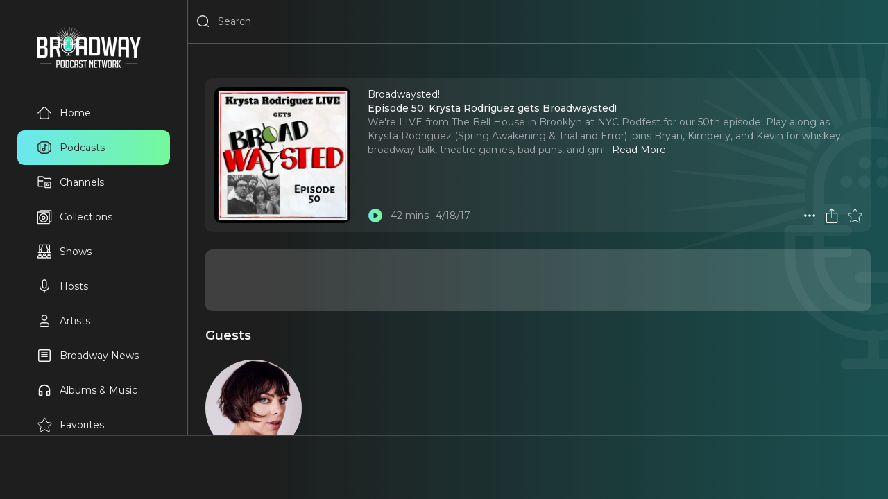

--- FILE ---
content_type: text/html
request_url: https://broadwaypodcastnetwork.com/podcasts/broadwaysted/episode-50-krysta-rodriguez-gets-broadwaysted/47
body_size: 18146
content:
<!DOCTYPE html><html lang="en"><head>
  <meta charset="utf-8" />
  <meta name="robots" content="all"/>
  <meta name="viewport" content="width=device-width, user-scalable=no"/>
  <link rel="preconnect" href="https://fonts.googleapis.com">
  <link rel="preconnect" href="https://fonts.gstatic.com" crossorigin>
  <link rel="preconnect" href="https://www.googletagmanager.com">
  <link rel="preconnect" href="https://connect.facebook.net">
  <link rel="preconnect" href="https://cdn.pendo.io">
  <link rel="dns-prefetch" href="//www.google-analytics.com">
  <link rel="stylesheet" href="https://fonts.googleapis.com/css2?family=Montserrat:ital,wght@0,400..600;1,400..600&display=swap">
  <link rel="stylesheet" href="/_static/app.css"/>
  <link rel="manifest" href="/_static/manifest.json" />
  <link rel="icon" href="/_static/favicon.ico"/>
  <link rel="apple-touch-icon" href="/_static/favicon.png" sizes="any"/>
  <!-- Google Tag Manager -->
<script>(function(w,d,s,l,i){w[l]=w[l]||[];w[l].push({'gtm.start':
new Date().getTime(),event:'gtm.js'});var f=d.getElementsByTagName(s)[0],
j=d.createElement(s),dl=l!='dataLayer'?'&l='+l:'';j.async=true;j.src=
'https://www.googletagmanager.com/gtm.js?id='+i+dl+'&gtm_auth=3GasVKq9KV3jIjwJs2z89g&gtm_preview=env-1&gtm_cookies_win=x';f.parentNode.insertBefore(j,f);
})(window,document,'script','dataLayer','GTM-5F2NPB3B');</script>
<!-- End Google Tag Manager -->
  <script>window.VAPID_PUBLIC_KEY = 'BEQRSluTWutEFDIneV19GQrT1qLeJiU24C6uzSaRgAppXCHu5Lyw8sFnJCVIxZb3FrbdVHX8UV3JVlVurg3rvxM'</script>
<!--remix-island-start--><title>Episode 50: Krysta Rodriguez gets Broadwaysted! | Broadwaysted!</title><meta name="description" content="We&#x27;re LIVE from The Bell House in Brooklyn at NYC Podfest for our 50th episode! Play along as Krysta Rodriguez (Spring Awakening &amp; Trial and Error) joins Bryan, Kimberly, and Kevin for whiskey, broadway talk, theatre games, bad puns, and gin!"/><meta name="keywords" content="Episode 50: Krysta Rodriguez gets Broadwaysted!, Broadwaysted!, Broadway podcast, theater, musical theater, episode, audio"/><meta name="author" content="Broadway Podcast Network"/><meta property="og:type" content="music.song"/><meta property="og:title" content="Episode 50: Krysta Rodriguez gets Broadwaysted! | Broadwaysted!"/><meta property="og:description" content="We&#x27;re LIVE from The Bell House in Brooklyn at NYC Podfest for our 50th episode! Play along as Krysta Rodriguez (Spring Awakening &amp; Trial and Error) joins Bryan, Kimberly, and Kevin for whiskey, broadway talk, theatre games, bad puns, and gin!"/><meta property="og:image" content="https://d1md8edy3s7xes.cloudfront.net/images/podcasts/broadwaysted/47-1-1200x1200?2025-01-02T17:42:31.363Z"/><meta property="og:url" content="https://broadwaypodcastnetwork.com/podcasts/broadwaysted/episode-50-krysta-rodriguez-gets-broadwaysted/47"/><meta property="og:audio" content="https://traffic.megaphone.fm/BPNET9323387550.mp3"/><meta property="og:audio:secure_url" content="https://traffic.megaphone.fm/BPNET9323387550.mp3"/><meta property="og:audio:type" content="audio/mpeg"/><meta property="music:album" content="Broadwaysted!"/><meta name="twitter:card" content="summary_large_image"/><meta name="twitter:title" content="Episode 50: Krysta Rodriguez gets Broadwaysted! | Broadwaysted!"/><meta name="twitter:description" content="We&#x27;re LIVE from The Bell House in Brooklyn at NYC Podfest for our 50th episode! Play along as Krysta Rodriguez (Spring Awakening &amp; Trial and Error) joins Bryan, Kimberly, and Kevin for whiskey, broadway talk, theatre games, bad puns, and gin!"/><meta name="twitter:image" content="https://d1md8edy3s7xes.cloudfront.net/images/podcasts/broadwaysted/47-1-1200x1200?2025-01-02T17:42:31.363Z"/><!--remix-island-end--></head><body><div id="root"><script type="application/ld+json">{"@context":"https://schema.org","@graph":[{"@type":"Organization","@id":"https://broadwaypodcastnetwork.com/#organization","name":"Broadway Podcast Network","url":"https://broadwaypodcastnetwork.com","logo":{"@type":"ImageObject","url":"https://broadwaypodcastnetwork.com/_static/logo.png"},"description":"The premier network for Broadway and theater podcasts. Featuring exclusive interviews, reviews, and behind-the-scenes content from Broadway shows and stars.","sameAs":["https://twitter.com/BroadwayPodcast","https://www.facebook.com/BroadwayPodcastNetwork","https://www.instagram.com/broadwaypodcastnetwork","https://www.youtube.com/@BroadwayPodcastNetwork"],"contactPoint":{"@type":"ContactPoint","contactType":"customer service","email":"info@broadwaypodcastnetwork.com"}},{"@type":"WebSite","@id":"https://broadwaypodcastnetwork.com/#website","url":"https://broadwaypodcastnetwork.com","name":"Broadway Podcast Network","description":"The ultimate destination for Broadway fans. Listen to exclusive podcasts, interviews, reviews, and behind-the-scenes stories.","publisher":{"@id":"https://broadwaypodcastnetwork.com/#organization"},"potentialAction":{"@type":"SearchAction","target":{"@type":"EntryPoint","urlTemplate":"https://broadwaypodcastnetwork.com/search?q={search_term_string}"},"query-input":"required name=search_term_string"}}]}</script><script>window.googletag = window.googletag || { cmd: [] }</script><div id="app" class="off"><header class="justified row"><div class="flex row"><button aria-label="Search" class="icon Search justForMobile"><svg viewBox="0 0 24 24"><path fill-rule="evenodd" clip-rule="evenodd" d="M3.75 11C3.75 6.99594 6.99594 3.75 11 3.75C15.0041 3.75 18.25 6.99594 18.25 11C18.25 15.0041 15.0041 18.25 11 18.25C6.99594 18.25 3.75 15.0041 3.75 11ZM11 2.25C6.16751 2.25 2.25 6.16751 2.25 11C2.25 15.8325 6.16751 19.75 11 19.75C13.1462 19.75 15.112 18.9773 16.6342 17.6949L19.4697 20.5303C19.7626 20.8232 20.2374 20.8232 20.5303 20.5303C20.8232 20.2374 20.8232 19.7626 20.5303 19.4697L17.6949 16.6342C18.9773 15.112 19.75 13.1462 19.75 11C19.75 6.16751 15.8325 2.25 11 2.25Z"></path></svg></button><button aria-label="Menu" class="icon Menu justForMobile"><svg viewBox="0 0 24 24" stroke="currentColor"><path d="M4 18L20 18" stroke-width="2" stroke-linecap="round"></path><path d="M4 12L20 12" stroke-width="2" stroke-linecap="round"></path><path d="M4 6L20 6" stroke-width="2" stroke-linecap="round"></path></svg></button><div class="flex row"><div class="flex row notForMobile"><button aria-label="Search" class="icon Search"><svg viewBox="0 0 24 24"><path fill-rule="evenodd" clip-rule="evenodd" d="M3.75 11C3.75 6.99594 6.99594 3.75 11 3.75C15.0041 3.75 18.25 6.99594 18.25 11C18.25 15.0041 15.0041 18.25 11 18.25C6.99594 18.25 3.75 15.0041 3.75 11ZM11 2.25C6.16751 2.25 2.25 6.16751 2.25 11C2.25 15.8325 6.16751 19.75 11 19.75C13.1462 19.75 15.112 18.9773 16.6342 17.6949L19.4697 20.5303C19.7626 20.8232 20.2374 20.8232 20.5303 20.5303C20.8232 20.2374 20.8232 19.7626 20.5303 19.4697L17.6949 16.6342C18.9773 15.112 19.75 13.1462 19.75 11C19.75 6.16751 15.8325 2.25 11 2.25Z"></path></svg></button><input placeholder="Search" type="search" spellcheck="false" class="flex" value=""/></div></div></div><a class="middle justForMobile" data-discover="true" href="/"><img alt="BPN Logo" src="/_static/logo.png" width="300" height="120" style="width:100px;height:auto"/></a><div class="row"></div></header><section id="drawer" class="padded scrollable"><a data-discover="true" href="/"><img alt="BPN Logo" src="/_static/logo.png" width="300" height="120" style="width:150px;height:auto"/></a><div style="width:220px"><a data-discover="true" class="row justified" href="/"><button aria-label="Home" class="text Home"><svg viewBox="0 0 24 24"><path fill-rule="evenodd" clip-rule="evenodd" d="M9.70191 5.3587C10.3836 4.67704 10.8426 4.22027 11.2301 3.92463C11.6002 3.6422 11.8157 3.57837 12 3.57837C12.1843 3.57837 12.3998 3.6422 12.7699 3.92464C13.1574 4.22027 13.6164 4.67704 14.2981 5.3587L16.7123 7.77291C17.6227 8.68328 17.9207 9.00011 18.0787 9.38154C18.2367 9.76298 18.25 10.1978 18.25 11.4852V14.9999C18.25 16.4354 18.2484 17.4365 18.1469 18.1918C18.0482 18.9256 17.8678 19.3142 17.591 19.5909C17.3142 19.8677 16.9257 20.0481 16.1919 20.1468C15.4365 20.2484 14.4354 20.2499 13 20.2499H11C9.56458 20.2499 8.56347 20.2484 7.80812 20.1468C7.07434 20.0481 6.68577 19.8677 6.40901 19.5909C6.13225 19.3142 5.9518 18.9256 5.85315 18.1918C5.75159 17.4365 5.75 16.4354 5.75 14.9999V11.4852C5.75 10.1978 5.76328 9.76298 5.92127 9.38154C6.07864 9.00163 6.37495 8.6858 7.27683 7.78378C7.28044 7.78016 7.28406 7.77654 7.28769 7.77291L9.70191 5.3587ZM5.93564 7.00364L1.46967 11.4696C1.17678 11.7625 1.17678 12.2374 1.46967 12.5303C1.76256 12.8232 2.23744 12.8232 2.53033 12.5303L4.25116 10.8094C4.24978 10.9783 4.24987 11.1555 4.24995 11.3426L4.25 11.4852V14.9999L4.25 15.0548C4.24998 16.4224 4.24996 17.5247 4.36652 18.3917C4.48754 19.2918 4.74643 20.0497 5.34835 20.6516C5.95027 21.2535 6.70814 21.5124 7.60825 21.6334C8.47522 21.75 9.57754 21.75 10.9451 21.7499H11H13H13.0549C14.4225 21.75 15.5248 21.75 16.3918 21.6334C17.2919 21.5124 18.0497 21.2535 18.6516 20.6516C19.2536 20.0497 19.5125 19.2918 19.6335 18.3917C19.75 17.5247 19.75 16.4224 19.75 15.0548V14.9999V11.4852L19.75 11.3426C19.7501 11.1555 19.7502 10.9783 19.7488 10.8094L21.4697 12.5303C21.7626 12.8232 22.2374 12.8232 22.5303 12.5303C22.8232 12.2374 22.8232 11.7625 22.5303 11.4696L18.064 7.00327C18.0023 6.94138 17.9389 6.87806 17.8738 6.81306L17.7742 6.7135L17.773 6.71225L15.3588 4.29804L15.322 4.26128C15.2823 4.22157 15.243 4.18227 15.2041 4.1434C14.6207 3.56035 14.1271 3.07338 13.6798 2.7321C13.6169 2.68407 13.5535 2.63784 13.4895 2.5937C13.0414 2.2847 12.5636 2.07837 12 2.07837C11.3559 2.07837 10.8238 2.34787 10.3202 2.7321C10.2606 2.77761 10.2001 2.8257 10.1387 2.87627C9.70899 3.23023 9.23391 3.70534 8.67802 4.26126L8.67802 4.26126L8.67801 4.26127"></path></svg>Home</button></a><a data-discover="true" class="lime row justified" href="/categories/all"><button aria-label="Podcasts" class="text Podcasts"><svg viewBox="0 0 24 24"><path fill-rule="evenodd" clip-rule="evenodd" d="M10.9451 2.25H11H13H13.0549C14.4225 2.24998 15.5248 2.24996 16.3918 2.36652C17.2919 2.48754 18.0497 2.74643 18.6517 3.34835C19.1724 3.86908 19.4364 4.50654 19.5765 5.25183C19.7873 5.25412 19.9765 5.25925 20.1454 5.27077C20.4625 5.29241 20.762 5.33905 21.0524 5.45933C21.7262 5.73844 22.2616 6.27379 22.5407 6.94762C22.661 7.23801 22.7076 7.53754 22.7292 7.85464C22.75 8.15925 22.75 8.53029 22.75 8.97475V9V15V15.0253C22.75 15.4697 22.75 15.8408 22.7292 16.1454C22.7076 16.4625 22.661 16.762 22.5407 17.0524C22.2616 17.7262 21.7262 18.2616 21.0524 18.5407C20.762 18.661 20.4625 18.7076 20.1454 18.7292C19.9765 18.7407 19.7873 18.7459 19.5765 18.7482C19.4364 19.4935 19.1724 20.1309 18.6517 20.6517C18.0497 21.2536 17.2919 21.5125 16.3918 21.6335C15.5248 21.75 14.4225 21.75 13.0549 21.75H13H11H10.9451C9.57754 21.75 8.47522 21.75 7.60825 21.6335C6.70814 21.5125 5.95027 21.2536 5.34835 20.6517C4.82762 20.1309 4.56362 19.4935 4.42352 18.7482C4.21269 18.7459 4.02346 18.7407 3.85464 18.7292C3.53754 18.7076 3.23801 18.661 2.94762 18.5407C2.27379 18.2616 1.73844 17.7262 1.45933 17.0524C1.33905 16.762 1.29241 16.4625 1.27077 16.1454C1.24999 15.8408 1.24999 15.4697 1.25 15.0253V15.0253V15V9V8.97475V8.97474C1.24999 8.53028 1.24999 8.15925 1.27077 7.85464C1.29241 7.53754 1.33905 7.23801 1.45933 6.94762C1.73844 6.27379 2.27379 5.73844 2.94762 5.45933C3.23801 5.33905 3.53754 5.29241 3.85464 5.27077C4.02346 5.25925 4.21269 5.25412 4.42352 5.25183C4.56362 4.50654 4.82762 3.86908 5.34835 3.34835C5.95027 2.74643 6.70814 2.48754 7.60825 2.36652C8.47522 2.24996 9.57754 2.24998 10.9451 2.25ZM19.7245 17.2457C19.8443 17.2432 19.949 17.2391 20.0433 17.2327C20.284 17.2163 20.4012 17.1868 20.4784 17.1549C20.7846 17.028 21.028 16.7846 21.1549 16.4784C21.1868 16.4012 21.2163 16.284 21.2327 16.0433C21.2496 15.7958 21.25 15.4762 21.25 15V9C21.25 8.5238 21.2496 8.20421 21.2327 7.95674C21.2163 7.71602 21.1868 7.5988 21.1549 7.52165C21.028 7.21536 20.7846 6.97202 20.4784 6.84515C20.4012 6.81319 20.284 6.78372 20.0433 6.76729C19.949 6.76086 19.8443 6.75682 19.7245 6.75429C19.75 7.39252 19.75 8.12061 19.75 8.94513V9V15V15.0549C19.75 15.8794 19.75 16.6075 19.7245 17.2457ZM4.25 15.0549C4.24999 15.8794 4.24998 16.6075 4.27551 17.2457C4.15568 17.2432 4.05098 17.2391 3.95674 17.2327C3.71602 17.2163 3.5988 17.1868 3.52165 17.1549C3.21536 17.028 2.97202 16.7846 2.84515 16.4784C2.81319 16.4012 2.78372 16.284 2.76729 16.0433C2.75041 15.7958 2.75 15.4762 2.75 15V9C2.75 8.5238 2.75041 8.20421 2.76729 7.95674C2.78372 7.71602 2.81319 7.5988 2.84515 7.52165C2.97202 7.21536 3.21536 6.97202 3.52165 6.84515C3.5988 6.81319 3.71602 6.78372 3.95674 6.76729C4.05098 6.76086 4.15568 6.75682 4.27551 6.75429C4.24998 7.39251 4.24999 8.12061 4.25 8.94513L4.25 9V15L4.25 15.0549ZM7.80812 3.85315C7.07435 3.9518 6.68577 4.13225 6.40901 4.40901C6.13225 4.68577 5.9518 5.07435 5.85315 5.80812C5.75159 6.56347 5.75 7.56458 5.75 9V15C5.75 16.4354 5.75159 17.4365 5.85315 18.1919C5.9518 18.9257 6.13225 19.3142 6.40901 19.591C6.68577 19.8678 7.07435 20.0482 7.80812 20.1469C8.56347 20.2484 9.56458 20.25 11 20.25H13C14.4354 20.25 15.4365 20.2484 16.1919 20.1469C16.9257 20.0482 17.3142 19.8678 17.591 19.591C17.8678 19.3142 18.0482 18.9257 18.1469 18.1919C18.2484 17.4365 18.25 16.4354 18.25 15V9C18.25 7.56459 18.2484 6.56347 18.1469 5.80812C18.0482 5.07435 17.8678 4.68577 17.591 4.40901C17.3142 4.13225 16.9257 3.9518 16.1919 3.85315C15.4365 3.75159 14.4354 3.75 13 3.75H11C9.56458 3.75 8.56347 3.75159 7.80812 3.85315ZM11 13.75C10.3096 13.75 9.75 14.3096 9.75 15C9.75 15.6904 10.3096 16.25 11 16.25C11.6904 16.25 12.25 15.6904 12.25 15C12.25 14.3096 11.6904 13.75 11 13.75ZM12.25 12.5499C11.875 12.3581 11.4501 12.25 11 12.25C9.48122 12.25 8.25 13.4812 8.25 15C8.25 16.5188 9.48122 17.75 11 17.75C12.518 17.75 13.7487 16.5201 13.75 15.0024C13.75 15.0016 13.75 15.0008 13.75 15L13.75 8.40139L15.584 9.62404C15.9286 9.8538 16.3943 9.76067 16.624 9.41603C16.8538 9.07138 16.7607 8.60573 16.416 8.37596L13.416 6.37596C13.1859 6.22254 12.89 6.20823 12.6461 6.33875C12.4022 6.46926 12.25 6.7234 12.25 7V12.5499Z"></path></svg>Podcasts</button></a><a data-discover="true" class="row justified" href="/channels"><button aria-label="Channels" class="text Channels"><svg viewBox="0 0 24 25" style="fill:none;stroke-width:1.5;stroke:currentColor"><path d="M22 12.8047V20.6047C22 20.6835 21.9845 20.7615 21.9543 20.8343C21.9242 20.9071 21.88 20.9733 21.8243 21.029C21.7685 21.0847 21.7024 21.1289 21.6296 21.159C21.5568 21.1892 21.4788 21.2047 21.4 21.2047H13.6C13.4409 21.2047 13.2883 21.1415 13.1757 21.029C13.0632 20.9165 13 20.7638 13 20.6047V12.8047C13 12.6456 13.0632 12.493 13.1757 12.3804C13.2883 12.2679 13.4409 12.2047 13.6 12.2047H21.4C21.4788 12.2047 21.5568 12.2202 21.6296 12.2504C21.7024 12.2805 21.7685 12.3247 21.8243 12.3804C21.88 12.4362 21.9242 12.5023 21.9543 12.5751C21.9845 12.6479 22 12.7259 22 12.8047Z"></path><path d="M2 10.2047V3.80471C2 3.64558 2.06321 3.49297 2.17574 3.38045C2.28826 3.26793 2.44087 3.20471 2.6 3.20471H8.778C8.92101 3.2047 9.05932 3.25577 9.168 3.34871L12.332 6.06071C12.4407 6.15366 12.579 6.20472 12.722 6.20471H21.4C21.4788 6.20471 21.5568 6.22023 21.6296 6.25038C21.7024 6.28054 21.7685 6.32473 21.8243 6.38045C21.88 6.43616 21.9242 6.50231 21.9543 6.5751C21.9845 6.6479 22 6.72592 22 6.80471V9.20471M2 10.2047V18.6047C2 18.7638 2.06321 18.9165 2.17574 19.029C2.28826 19.1415 2.44087 19.2047 2.6 19.2047H10M2 10.2047H10M16.918 14.7787C16.8272 14.722 16.7229 14.6906 16.6159 14.6877C16.509 14.6849 16.4031 14.7107 16.3095 14.7625C16.2158 14.8144 16.1378 14.8903 16.0833 14.9825C16.0289 15.0746 16.0001 15.1797 16 15.2867V18.1217C15.9998 18.2289 16.0283 18.3342 16.0826 18.4267C16.1368 18.5191 16.2149 18.5953 16.3086 18.6474C16.4023 18.6995 16.5083 18.7255 16.6154 18.7227C16.7226 18.72 16.8271 18.6885 16.918 18.6317L19.186 17.2137C19.2724 17.1598 19.3436 17.0848 19.393 16.9957C19.4424 16.9067 19.4683 16.8065 19.4683 16.7047C19.4683 16.6029 19.4424 16.5027 19.393 16.4137C19.3436 16.3246 19.2724 16.2496 19.186 16.1957L16.918 14.7787Z"></path></svg>Channels</button></a><a data-discover="true" class="row justified" href="/collections"><button aria-label="Collections" class="text Collections"><svg viewBox="0 0 24 24" style="fill:none"><path d="M5 4V2H22.4408V19.4408H20" stroke="currentColor" stroke-width="1.5" stroke-linejoin="round"></path><path d="M19.2968 4.34741H1.85594C1.65936 4.34741 1.5 4.50677 1.5 4.70335V22.1442C1.5 22.3408 1.65936 22.5001 1.85594 22.5001H19.2968C19.4933 22.5001 19.6527 22.3408 19.6527 22.1442V4.70335C19.6527 4.50677 19.4933 4.34741 19.2968 4.34741Z" stroke="currentColor" stroke-width="1.5" stroke-linejoin="round"></path><path d="M10.5758 19.8305C14.1142 19.8305 16.9826 16.9621 16.9826 13.4237C16.9826 9.88528 14.1142 7.01685 10.5758 7.01685C7.03738 7.01685 4.16895 9.88528 4.16895 13.4237C4.16895 16.9621 7.03738 19.8305 10.5758 19.8305Z" stroke="currentColor" stroke-width="1.5"></path><path d="M10.5768 15.7373C11.8545 15.7373 12.8903 14.7014 12.8903 13.4237C12.8903 12.1459 11.8545 11.1101 10.5768 11.1101C9.29901 11.1101 8.26318 12.1459 8.26318 13.4237C8.26318 14.7014 9.29901 15.7373 10.5768 15.7373Z" stroke="currentColor" stroke-width="1.5"></path></svg>Collections</button></a><a data-discover="true" class="row justified" href="/shows"><button aria-label="Shows" class="text Shows"><svg viewBox="0 0 24 24" style="fill:none"><path d="M12.0797 18.4773C12.9144 18.4773 13.5911 17.8007 13.5911 16.9659C13.5911 16.1312 12.9144 15.4546 12.0797 15.4546C11.245 15.4546 10.5684 16.1312 10.5684 16.9659C10.5684 17.8007 11.245 18.4773 12.0797 18.4773Z" stroke="currentColor" stroke-width="1.5"></path><path d="M8.97754 20.5454C8.97754 19.3153 9.9747 18.3181 11.2047 18.3181H12.7956C14.0258 18.3181 15.0229 19.3153 15.0229 20.5454V21.4999C15.0229 21.6756 14.8805 21.8181 14.7047 21.8181H9.29565C9.11994 21.8181 8.97754 21.6756 8.97754 21.4999V20.5454Z" stroke="currentColor" stroke-width="1.5"></path><path d="M19.2384 18.4773C20.0731 18.4773 20.7498 17.8007 20.7498 16.9659C20.7498 16.1312 20.0731 15.4546 19.2384 15.4546C18.4037 15.4546 17.7271 16.1312 17.7271 16.9659C17.7271 17.8007 18.4037 18.4773 19.2384 18.4773Z" stroke="currentColor" stroke-width="1.5"></path><path d="M16.1362 20.5454C16.1362 19.3153 17.1334 18.3181 18.3635 18.3181H19.9544C21.1845 18.3181 22.1817 19.3153 22.1817 20.5454V21.4999C22.1817 21.6756 22.0392 21.8181 21.8635 21.8181H16.4544C16.2787 21.8181 16.1362 21.6756 16.1362 21.4999V20.5454Z" stroke="currentColor" stroke-width="1.5"></path><path d="M4.92054 18.4773C5.75524 18.4773 6.4319 17.8007 6.4319 16.9659C6.4319 16.1312 5.75524 15.4546 4.92054 15.4546C4.08584 15.4546 3.40918 16.1312 3.40918 16.9659C3.40918 17.8007 4.08584 18.4773 4.92054 18.4773Z" stroke="currentColor" stroke-width="1.5"></path><path d="M1.81836 20.5454C1.81836 19.3153 2.81554 18.3181 4.04563 18.3181H5.63654C6.86663 18.3181 7.86381 19.3153 7.86381 20.5454V21.4999C7.86381 21.6756 7.72134 21.8181 7.54563 21.8181H2.13654C1.96082 21.8181 1.81836 21.6756 1.81836 21.4999V20.5454Z" stroke="currentColor" stroke-width="1.5"></path><path d="M8.81809 2.09082C8.81809 4.39764 8.26129 6.22718 6.67037 8.8522M6.67037 8.8522C7.54537 10.6817 7.54537 11.7158 6.74991 13.3862M6.67037 8.8522C6.16127 8.8522 5.23854 8.8522 4.84082 8.8522" stroke="currentColor" stroke-width="1.5"></path><path d="M15.3408 2.09082C15.3408 4.39764 15.8976 6.22718 17.4885 8.8522M17.4885 8.8522C16.6135 10.6817 16.6135 11.7158 17.409 13.3862M17.4885 8.8522C17.9976 8.8522 18.9203 8.8522 19.3181 8.8522" stroke="currentColor" stroke-width="1.5"></path><path d="M19.6364 1.45459H4.52277C4.34704 1.45459 4.20459 1.59704 4.20459 1.77277V13.2273C4.20459 13.403 4.34704 13.5455 4.52277 13.5455H19.6364C19.8121 13.5455 19.9546 13.403 19.9546 13.2273V1.77277C19.9546 1.59704 19.8121 1.45459 19.6364 1.45459Z" stroke="currentColor" stroke-width="1.27273"></path><path d="M2.61377 13.5454H21.3865" stroke="currentColor" stroke-width="1.5" stroke-linecap="round"></path></svg>Shows</button></a><a data-discover="true" class="row justified" href="/hosts"><button aria-label="Hosts" class="text Hosts"><svg viewBox="0 0 24 24"><path fill-rule="evenodd" clip-rule="evenodd" d="M12 1.25C9.92893 1.25 8.25 2.92893 8.25 5V12C8.25 14.0711 9.92893 15.75 12 15.75C14.0711 15.75 15.75 14.0711 15.75 12V5C15.75 2.92893 14.0711 1.25 12 1.25ZM14.25 12C14.25 13.2426 13.2426 14.25 12 14.25C10.7574 14.25 9.75 13.2426 9.75 12V5C9.75 3.75736 10.7574 2.75 12 2.75C13.2426 2.75 14.25 3.75736 14.25 5V12ZM5.75 12C5.75 11.5858 5.41421 11.25 5 11.25C4.58579 11.25 4.25 11.5858 4.25 12C4.25 14.7248 5.35083 16.6879 6.90007 17.9555C8.19962 19.0187 9.78803 19.5726 11.25 19.7135V22C11.25 22.4142 11.5858 22.75 12 22.75C12.4142 22.75 12.75 22.4142 12.75 22V19.7135C14.212 19.5726 15.8004 19.0187 17.0999 17.9555C18.6492 16.6879 19.75 14.7248 19.75 12C19.75 11.5858 19.4142 11.25 19 11.25C18.5858 11.25 18.25 11.5858 18.25 12C18.25 14.2752 17.3508 15.8121 16.1501 16.7945C14.9259 17.7961 13.3499 18.25 12 18.25C10.6501 18.25 9.07409 17.7961 7.84993 16.7945C6.64917 15.8121 5.75 14.2752 5.75 12Z"></path></svg>Hosts</button></a><a data-discover="true" class="row justified" href="/artists"><button aria-label="Artists" class="text Artists"><svg viewBox="0 0 24 24"><path fill-rule="evenodd" clip-rule="evenodd" d="M8.75 7C8.75 5.20507 10.2051 3.75 12 3.75C13.7949 3.75 15.25 5.20507 15.25 7C15.25 8.79493 13.7949 10.25 12 10.25C10.2051 10.25 8.75 8.79493 8.75 7ZM12 2.25C9.37665 2.25 7.25 4.37665 7.25 7C7.25 9.62335 9.37665 11.75 12 11.75C14.6234 11.75 16.75 9.62335 16.75 7C16.75 4.37665 14.6234 2.25 12 2.25ZM5.75 19C5.75 17.2051 7.20507 15.75 9 15.75H15C16.7949 15.75 18.25 17.2051 18.25 19C18.25 19.6904 17.6904 20.25 17 20.25H7C6.30964 20.25 5.75 19.6904 5.75 19ZM17 21.75C18.5188 21.75 19.75 20.5188 19.75 19C19.75 16.3766 17.6234 14.25 15 14.25H9C6.37665 14.25 4.25 16.3766 4.25 19C4.25 20.5188 5.48122 21.75 7 21.75H17Z"></path></svg>Artists</button></a><a data-discover="true" class="row justified" href="/news"><button aria-label="News" class="text News"><svg viewBox="0 0 24 24"><path fill-rule="evenodd" clip-rule="evenodd" d="M2.25 4.5C2.25 3.25736 3.25736 2.25 4.5 2.25H19.5C20.7426 2.25 21.75 3.25736 21.75 4.5V19.5C21.75 20.7426 20.7426 21.75 19.5 21.75H4.5C3.25736 21.75 2.25 20.7426 2.25 19.5V4.5ZM4.5 3.75C4.08579 3.75 3.75 4.08579 3.75 4.5V19.5C3.75 19.9142 4.08579 20.25 4.5 20.25H19.5C19.9142 20.25 20.25 19.9142 20.25 19.5V4.5C20.25 4.08579 19.9142 3.75 19.5 3.75H4.5ZM6.75 7.5C6.75 7.08579 7.08579 6.75 7.5 6.75H16.5C16.9142 6.75 17.25 7.08579 17.25 7.5C17.25 7.91421 16.9142 8.25 16.5 8.25H7.5C7.08579 8.25 6.75 7.91421 6.75 7.5ZM6.75 10.5C6.75 10.0858 7.08579 9.75 7.5 9.75H16.5C16.9142 9.75 17.25 10.0858 17.25 10.5C17.25 10.9142 16.9142 11.25 16.5 11.25H7.5C7.08579 11.25 6.75 10.9142 6.75 10.5ZM6.75 13.5C6.75 13.0858 7.08579 12.75 7.5 12.75H16.5C16.9142 12.75 17.25 13.0858 17.25 13.5C17.25 13.9142 16.9142 14.25 16.5 14.25H7.5C7.08579 14.25 6.75 13.9142 6.75 13.5Z"></path></svg>Broadway News</button></a><a data-discover="true" class="row justified" href="/albums"><button aria-label="Music" class="text Music"><svg viewBox="0 -960 960 960"><path d="M360-120H200q-33 0-56.5-23.5T120-200v-280q0-75 28.5-140.5t77-114q48.5-48.5 114-77T480-840q75 0 140.5 28.5t114 77q48.5 48.5 77 114T840-480v280q0 33-23.5 56.5T760-120H600v-320h160v-40q0-117-81.5-198.5T480-760q-117 0-198.5 81.5T200-480v40h160v320Zm-80-240h-80v160h80v-160Zm400 0v160h80v-160h-80Zm-400 0h-80 80Zm400 0h80-80Z"></path></svg>Albums &amp; Music</button></a><a data-discover="true" class="row justified" href="/favorites"><button aria-label="Favorites" class="text Favorites"><svg viewBox="1 0 21 22" style="fill:none;stroke:currentColor"><path fill-rule="evenodd" clip-rule="evenodd" d="M12.6734 1.66974C12.5474 1.41283 12.2862 1.25 12 1.25C11.7139 1.25 11.4527 1.41283 11.3267 1.66974L8.50041 7.43218L2.89079 8.258C2.61006 8.29932 2.37669 8.49554 2.28778 8.76501C2.19888 9.03448 2.26966 9.33105 2.47068 9.53132L6.67678 13.7218L5.26863 19.9241C5.20408 20.2085 5.31017 20.5044 5.54064 20.683C5.77112 20.8616 6.08421 20.8904 6.34342 20.7569L12 17.8436L17.6566 20.7569C17.9158 20.8904 18.2289 20.8616 18.4594 20.683C18.6899 20.5044 18.796 20.2085 18.7314 19.9241L17.3233 13.7218L21.5294 9.53132C21.7304 9.33105 21.8012 9.03448 21.7123 8.76501C21.6234 8.49554 21.39 8.29932 21.1093 8.258L15.4996 7.43218L12.6734 1.66974Z"></path></svg>Favorites</button></a><a data-discover="true" class="row justified" href="/queue"><button aria-label="Queue" class="text Queue"><svg viewBox="0 0 24 24"><path fill-rule="evenodd" clip-rule="evenodd" d="M2.25 5C2.25 4.58579 2.58579 4.25 3 4.25H19C19.4142 4.25 19.75 4.58579 19.75 5C19.75 5.41421 19.4142 5.75 19 5.75H3C2.58579 5.75 2.25 5.41421 2.25 5ZM2.25 9C2.25 8.58579 2.58579 8.25 3 8.25H15C15.4142 8.25 15.75 8.58579 15.75 9C15.75 9.41421 15.4142 9.75 15 9.75H3C2.58579 9.75 2.25 9.41421 2.25 9ZM3 12.25C2.58579 12.25 2.25 12.5858 2.25 13C2.25 13.4142 2.58579 13.75 3 13.75H11C11.4142 13.75 11.75 13.4142 11.75 13C11.75 12.5858 11.4142 12.25 11 12.25H3ZM2.25 17C2.25 16.5858 2.58579 16.25 3 16.25H9C9.41421 16.25 9.75 16.5858 9.75 17C9.75 17.4142 9.41421 17.75 9 17.75H3C2.58579 17.75 2.25 17.4142 2.25 17ZM19.5254 13.4489L19.4759 13.4159C18.8339 12.9878 18.2825 12.6201 17.8238 12.4035C17.3527 12.181 16.7611 12.0115 16.1742 12.3256C15.5874 12.6397 15.4003 13.2259 15.3241 13.7414C15.2499 14.2431 15.2499 14.9059 15.25 15.6775V15.6775L15.25 15.737V16.263L15.25 16.3225V16.3225C15.2499 17.0941 15.2499 17.7569 15.3241 18.2586C15.4003 18.7741 15.5874 19.3603 16.1742 19.6744C16.7611 19.9885 17.3527 19.819 17.8238 19.5965C18.2825 19.3799 18.8339 19.0122 19.4759 18.5841L19.4759 18.5841L19.5254 18.5511L19.9199 18.2881L19.966 18.2574L19.9661 18.2574C20.4909 17.9075 20.9531 17.5995 21.2767 17.307C21.6209 16.996 21.9472 16.581 21.9472 16C21.9472 15.419 21.6209 15.004 21.2767 14.693C20.953 14.4005 20.4909 14.0925 19.966 13.7426L19.9199 13.7119L19.5254 13.4489ZM16.8556 13.6558C16.8552 13.6551 16.859 13.6539 16.8685 13.654C16.8608 13.6565 16.8561 13.6564 16.8556 13.6558ZM17.1833 13.7599C17.0171 13.6814 16.9275 13.6599 16.8858 13.6551C16.8666 13.6924 16.8348 13.7789 16.808 13.9607C16.752 14.3393 16.75 14.889 16.75 15.737V16.263C16.75 17.111 16.752 17.6607 16.808 18.0393C16.8348 18.2211 16.8666 18.3076 16.8858 18.3449C16.9275 18.3402 17.0171 18.3186 17.1833 18.2401C17.5293 18.0767 17.9878 17.7734 18.6934 17.303L19.0878 17.0401C19.6729 16.65 20.0397 16.4031 20.271 16.1941C20.3802 16.0954 20.4247 16.0347 20.4417 16.0052L20.4446 16L20.4417 15.9948C20.4247 15.9653 20.3802 15.9046 20.271 15.8059C20.0397 15.5969 19.6729 15.35 19.0878 14.9599L18.6934 14.697C17.9878 14.2266 17.5293 13.9233 17.1833 13.7599ZM16.8556 18.3442C16.8561 18.3436 16.8608 18.3435 16.8685 18.346C16.859 18.3461 16.8552 18.3449 16.8556 18.3442ZM16.8944 18.3599C16.9007 18.3649 16.9034 18.3689 16.9031 18.3696C16.9028 18.3704 16.8996 18.3679 16.8944 18.3599ZM16.8944 13.6401C16.8996 13.6321 16.9028 13.6296 16.9031 13.6304C16.9034 13.6311 16.9007 13.6351 16.8944 13.6401Z"></path></svg>Queue</button></a></div></section><div id="player" class="" style="padding:1em;border-radius:0"></div><main class="scrollable"><section class="padded topToBottom" style="max-width:50rem;min-height:100%"><section><script type="application/ld+json">{
  "@context": "https://schema.org",
  "@type": "PodcastEpisode",
  "name": "Episode 50: Krysta Rodriguez gets Broadwaysted!",
  "description": "We're LIVE from The Bell House in Brooklyn at NYC Podfest for our 50th episode! Play along as Krysta Rodriguez (Spring Awakening & Trial and Error) joins Bryan, Kimberly, and Kevin for whiskey, broadway talk, theatre games, bad puns, and gin!",
  "url": "https://broadwaypodcastnetwork.com//podcasts/broadwaysted/47",
  "image": "https://d1md8edy3s7xes.cloudfront.net/images/podcasts/broadwaysted/47-1-1200x1200?2025-01-02T17:42:31.363Z",
  "audio": {
    "@type": "AudioObject",
    "encodingFormat": "audio/mpeg"
  },
  "author": {
    "@type": "Organization",
    "name": "Broadway Podcast Network"
  },
  "publisher": {
    "@type": "Organization",
    "name": "Broadway Podcast Network",
    "url": "https://broadwaypodcastnetwork.com"
  }
}</script><div class="panel item bigItem hasBottom"><a class="image" data-discover="true" href="/podcasts/broadwaysted/episode-50-krysta-rodriguez-gets-broadwaysted/47"><img fetchPriority="high" decoding="sync" alt="Episode 50: Krysta Rodriguez gets Broadwaysted!" src="https://d1md8edy3s7xes.cloudfront.net/images/podcasts/broadwaysted/47-1-400x400?2025-01-02T17:42:31.363Z"/></a><div><div class="clipped"><div itemscope="" itemType="https://schema.org/BreadcrumbList"><div itemscope="" itemProp="itemListElement" itemType="https://schema.org/ListItem"><a itemID="/podcasts/broadwaysted" itemscope="" itemProp="item" itemType="https://schema.org/WebPage" data-discover="true" href="/podcasts/broadwaysted"><span itemProp="name">Broadwaysted!</span></a><meta itemProp="position" content="1"/></div><div itemscope="" itemProp="itemListElement" itemType="https://schema.org/ListItem"><h3 class="title"><a itemID="/podcasts/broadwaysted/episode-50-krysta-rodriguez-gets-broadwaysted/47" itemscope="" itemProp="item" itemType="https://schema.org/WebPage" data-discover="true" href="/podcasts/broadwaysted/episode-50-krysta-rodriguez-gets-broadwaysted/47"><span itemProp="name">Episode 50: Krysta Rodriguez gets Broadwaysted!</span></a></h3><meta itemProp="position" content="2"/></div></div><p><span class="weak">We&#x27;re LIVE from The Bell House in Brooklyn at NYC Podfest for our 50th episode! Play along as Krysta Rodriguez (Spring Awakening &amp; Trial and Error) joins Bryan, Kimberly, and Kevin for whiskey, broadway talk, theatre games, bad puns, and gin!<!-- -->.. </span><a href="#About">Read More</a></p></div><div class="justified row"><div class="row"><button aria-label="PlayLime" class="icon PlayLime"><svg viewBox="0 0 36 36"><path fill="url(#lime_gradient)" fill-rule="evenodd" clip-rule="evenodd" d="M18 1.875C9.09441 1.875 1.875 9.09441 1.875 18C1.875 26.9056 9.09441 34.125 18 34.125C26.9056 34.125 34.125 26.9056 34.125 18C34.125 9.09441 26.9056 1.875 18 1.875ZM18.6662 13.0921L18.7334 13.1369L22.1279 15.3998L22.1896 15.441C22.7005 15.7815 23.1834 16.1033 23.5282 16.4148C23.9032 16.7538 24.3222 17.2622 24.3222 18C24.3222 18.7378 23.9032 19.2462 23.5282 19.5852C23.1834 19.8967 22.7005 20.2185 22.1896 20.559L22.1896 20.559L22.1279 20.6002L18.7334 22.8631L18.6663 22.9079L18.6662 22.908C18.04 23.3256 17.4682 23.7069 16.984 23.9355C16.4813 24.173 15.7456 24.4055 14.9973 24.005C14.249 23.6046 14.0344 22.8634 13.9531 22.3135C13.8748 21.7837 13.8749 21.0965 13.875 20.3437V20.3437L13.875 20.263V15.737L13.875 15.6563V15.6563C13.8749 14.9035 13.8748 14.2163 13.9531 13.6865C14.0344 13.1366 14.249 12.3954 14.9973 11.995C15.7456 11.5945 16.4813 11.827 16.984 12.0645C17.4682 12.2931 18.04 12.6744 18.6662 13.0921Z"></path><defs><linearGradient id="lime_gradient" x1="2.25" y1="11.0451" x2="21.75" y2="11.0451" gradientUnits="userSpaceOnUse"><stop stop-color="#6AE7EF"></stop><stop offset="1" stop-color="#73F89C"></stop></linearGradient></defs></svg></button><div class="weak">42 mins</div><div class="weak">4/18/17</div></div><div class="row episodeButtons"><div class="menuButton" style="position:relative"><div><button aria-label="More" class="icon More"><svg viewBox="0 0 25 24"><path fill-rule="evenodd" clip-rule="evenodd" d="M5.5 10C4.4 10 3.5 10.9 3.5 12C3.5 13.1 4.4 14 5.5 14C6.6 14 7.5 13.1 7.5 12C7.5 10.9 6.6 10 5.5 10ZM19.5 10C18.4 10 17.5 10.9 17.5 12C17.5 13.1 18.4 14 19.5 14C20.6 14 21.5 13.1 21.5 12C21.5 10.9 20.6 10 19.5 10ZM10.5 12C10.5 10.9 11.4 10 12.5 10C13.6 10 14.5 10.9 14.5 12C14.5 13.1 13.6 14 12.5 14C11.4 14 10.5 13.1 10.5 12Z"></path></svg></button></div></div><button aria-label="Share" class="icon Share"><svg viewBox="12 5 26 35"><path d="M30.3 13.7L25 8.4l-5.3 5.3-1.4-1.4L25 5.6l6.7 6.7z"></path><path d="M24 7h2v21h-2z"></path><path d="M35 40H15c-1.7 0-3-1.3-3-3V19c0-1.7 1.3-3 3-3h7v2h-7c-.6 0-1 .4-1 1v18c0 .6.4 1 1 1h20c.6 0 1-.4 1-1V19c0-.6-.4-1-1-1h-7v-2h7c1.7 0 3 1.3 3 3v18c0 1.7-1.3 3-3 3z"></path></svg></button><button aria-label="Favorites" class="icon Favorites"><svg viewBox="1 0 21 22" style="fill:none;stroke:currentColor"><path fill-rule="evenodd" clip-rule="evenodd" d="M12.6734 1.66974C12.5474 1.41283 12.2862 1.25 12 1.25C11.7139 1.25 11.4527 1.41283 11.3267 1.66974L8.50041 7.43218L2.89079 8.258C2.61006 8.29932 2.37669 8.49554 2.28778 8.76501C2.19888 9.03448 2.26966 9.33105 2.47068 9.53132L6.67678 13.7218L5.26863 19.9241C5.20408 20.2085 5.31017 20.5044 5.54064 20.683C5.77112 20.8616 6.08421 20.8904 6.34342 20.7569L12 17.8436L17.6566 20.7569C17.9158 20.8904 18.2289 20.8616 18.4594 20.683C18.6899 20.5044 18.796 20.2085 18.7314 19.9241L17.3233 13.7218L21.5294 9.53132C21.7304 9.33105 21.8012 9.03448 21.7123 8.76501C21.6234 8.49554 21.39 8.29932 21.1093 8.258L15.4996 7.43218L12.6734 1.66974Z"></path></svg></button></div></div></div></div><div data-slot="1" class="ad image" style="padding-bottom:9.278350515463918%"><div id="slot-1" style="width:970px;height:90px;transition:none;transform:scale(0) translate(-Infinity%, -Infinity%)"></div></div><div class="justified row"><h2>Guests</h2></div><div class="guests cards zoomover"><section class="center small"><a class="round image" data-discover="true" href="/people/krysta-rodriguez"><img loading="lazy" decoding="async" alt="Krysta Rodriguez" src="https://d1md8edy3s7xes.cloudfront.net/images/people/krysta-rodriguez-1-400x400"/></a><div><h3 class="title"><a data-discover="true" href="/people/krysta-rodriguez">Krysta Rodriguez</a></h3></div><span class="topRight" style="margin:0"></span></section></div><h2 id="About">About</h2><section class="content"><p>We're LIVE from The Bell House in Brooklyn at NYC Podfest for our 50th episode! Play along as Krysta Rodriguez (Spring Awakening & Trial and Error) joins Bryan, Kimberly, and Kevin for whiskey, broadway talk, theatre games, bad puns, and gin!</p><p>Become a supporter on our Patreon: <a target="_blank" href="https://bit.ly/2Q2zELG">https://bit.ly/2Q2zELG</a></p></section></section><section><div data-slot="5" class="ad image" style="padding-bottom:9.278350515463918%"><div id="slot-5" style="width:970px;height:90px;transition:none;transform:scale(0) translate(-Infinity%, -Infinity%)"></div></div><footer class="padded panel"><img alt="BPN Logo" src="/_static/logo.png" width="300" height="120" style="width:120px;height:auto"/><h3 style="display:grid;column-gap:1rem;width:100%;white-space:nowrap;grid-template-columns:repeat(auto-fill, minmax(10em, 1fr))"><a data-discover="true" href="/about">About</a><a>Contact</a><a data-discover="true" href="/terms">Terms of Service</a><a data-discover="true" href="/privacy">Privacy Policy</a><a target="_blank" href="https://forms.monday.com/forms/cf863f8268057b13957e4381393a692c?r=use1">Advertise with Us</a><a target="_blank" href="https://forms.monday.com/forms/f50e22b0282740d60b67fa629fdcb7fc?r=use1">Suggest an Update</a></h3><div class="row icons" style="width:auto"><a target="_blank" href="https://www.facebook.com/broadwaypodcastnetwork/"><button aria-label="Facebook" class="icon Facebook"><svg viewBox="76 0 155 310"><path d="M81 165h34V305c0 2 2 5 5 5h57c2 0 5-2 5-5V165h39 c2 0 4-1 5-4l5-51c0-1-0-2-1-3c-0-1-2-1-3-1h-45 V72c0-9 5-14 15-14c1 0 29 0 29 0c2 0 5-2 5-5V5c0-2-2-5-5-5h-40 C187 0 186 0 185 0c-7 0-31 1-50 19c-21 19-18 43-17 47v37H81 c-2 0-5 2-5 5v50C76 162 78 165 81 165z"></path></svg></button></a><a target="_blank" href="https://twitter.com/BwayPodNetwork"><button aria-label="Twitter" class="icon Twitter"><svg viewBox="0 0 24 24"><g><path d="M18.244 2.25h3.308l-7.227 8.26 8.502 11.24H16.17l-5.214-6.817L4.99 21.75H1.68l7.73-8.835L1.254 2.25H8.08l4.713 6.231zm-1.161 17.52h1.833L7.084 4.126H5.117z"></path></g></svg></button></a><a target="_blank" href="https://www.instagram.com/broadwaypodcastnetwork/"><button aria-label="Instagram" class="icon Instagram"><svg viewBox="28 28 200 200"><path d="M160 128a32 32 0 1 1-32-32A32 32 0 0 1 160 128Zm68-44v88a56 56 0 0 1-56 56H84a56 56 0 0 1-56-56V84A56 56 0 0 1 84 28h88A56 56 0 0 1 228 84Zm-52 44a48 48 0 1 0-48 48A48 48 0 0 0 176 128Zm16-52a12 12 0 1 0-12 12A12 12 0 0 0 192 76Z"></path></svg></button></a><a target="_blank" href="https://www.threads.net/@broadwaypodcastnetwork"><button aria-label="Threads" class="icon Threads"><svg viewBox="0 0 192 192"><path d="M141.537 88.9883C140.71 88.5919 139.87 88.2104 139.019 87.8451C137.537 60.5382 122.616 44.905 97.5619 44.745C97.4484 44.7443 97.3355 44.7443 97.222 44.7443C82.2364 44.7443 69.7731 51.1409 62.102 62.7807L75.881 72.2328C81.6116 63.5383 90.6052 61.6848 97.2286 61.6848C97.3051 61.6848 97.3819 61.6848 97.4576 61.6855C105.707 61.7381 111.932 64.1366 115.961 68.814C118.893 72.2193 120.854 76.925 121.825 82.8638C114.511 81.6207 106.601 81.2385 98.145 81.7233C74.3247 83.0954 59.0111 96.9879 60.0396 116.292C60.5615 126.084 65.4397 134.508 73.775 140.011C80.8224 144.663 89.899 146.938 99.3323 146.423C111.79 145.74 121.563 140.987 128.381 132.296C133.559 125.696 136.834 117.143 138.28 106.366C144.217 109.949 148.617 114.664 151.047 120.332C155.179 129.967 155.42 145.8 142.501 158.708C131.182 170.016 117.576 174.908 97.0135 175.059C74.2042 174.89 56.9538 167.575 45.7381 153.317C35.2355 139.966 29.8077 120.682 29.6052 96C29.8077 71.3178 35.2355 52.0336 45.7381 38.6827C56.9538 24.4249 74.2039 17.11 97.0132 16.9405C119.988 17.1113 137.539 24.4614 149.184 38.788C154.894 45.8136 159.199 54.6488 162.037 64.9503L178.184 60.6422C174.744 47.9622 169.331 37.0357 161.965 27.974C147.036 9.60668 125.202 0.195148 97.0695 0H96.9569C68.8816 0.19447 47.2921 9.6418 32.7883 28.0793C19.8819 44.4864 13.2244 67.3157 13.0007 95.9325L13 96L13.0007 96.0675C13.2244 124.684 19.8819 147.514 32.7883 163.921C47.2921 182.358 68.8816 191.806 96.9569 192H97.0695C122.03 191.827 139.624 185.292 154.118 170.811C173.081 151.866 172.51 128.119 166.26 113.541C161.776 103.087 153.227 94.5962 141.537 88.9883ZM98.4405 129.507C88.0005 130.095 77.1544 125.409 76.6196 115.372C76.2232 107.93 81.9158 99.626 99.0812 98.6368C101.047 98.5234 102.976 98.468 104.871 98.468C111.106 98.468 116.939 99.0737 122.242 100.233C120.264 124.935 108.662 128.946 98.4405 129.507Z"></path></svg></button></a><a target="_blank" href="https://www.tiktok.com/@broadwaypodcastnetwork"><button aria-label="TikTok" class="icon TikTok"><svg viewBox="0 0 24 24"><path d="M19.589 6.686a4.793 4.793 0 0 1-3.77-4.245V2h-3.445v13.672a2.896 2.896 0 0 1-5.201 1.743l-.002-.001.002.001a2.895 2.895 0 0 1 3.183-4.51v-3.5a6.329 6.329 0 0 0-5.394 10.692 6.33 6.33 0 0 0 10.857-4.424V8.687a8.182 8.182 0 0 0 4.773 1.526V6.79a4.831 4.831 0 0 1-1.003-.104z"></path></svg></button></a><a target="_blank" href="https://www.youtube.com/broadwaypodcastnetwork"><button aria-label="YouTube" class="icon YouTube"><svg viewBox="0 46 310 217"><path d="M297 64c-11-13-31-18-71-18H83c-40 0-61 5-72 19 C0 79 0 100 0 128v53c0 54 12 82 83 82h143c34 0 53-4 65-16 C304 235 310 215 310 181v-53C310 98 309 78 297 64z M199 162l-65 33 c-1 0-3 1-4 1c-1 0-3-0-5-1c-2-1-4-5-4-8v-67 c0-3 1-6 4-8c2-1 6-1 9-0l65 33c3 1 5 5 5 8 C204 157 202 160 199 162z"></path></svg></button></a><a target="_blank" href="https://open.spotify.com/user/zr7zmv62wfzzpoocu3k6qzbcp"><button aria-label="Spotify" class="icon Spotify"><svg viewBox="0 0 300 300"><path d="M150 0C67 0 0 67 0 150C0 232 67 300 150 300C232 300 300 232 300 150C300 67 232 0 150 0ZM223 216C220 220 216 222 211 222C209 222 207 222 205 221C186 210 166 204 144 202C123 199 101 202 81 208C74 210 67 207 64 200C62 193 66 186 73 183C97 176 122 173 147 176C172 178 196 186 218 198C224 201 226 209 223 216ZM241 170C238 175 234 177 229 177C227 177 225 177 223 176C200 164 175 156 149 154C123 151 97 153 72 161C65 163 58 159 56 152C54 145 58 137 64 135C93 127 122 125 152 128C181 131 209 139 235 153C241 156 244 164 241 170ZM247 132C245 132 243 132 241 131C214 117 185 109 154 106C123 103 93 105 63 113C56 115 49 111 47 104C45 97 49 90 56 88C89 79 123 76 157 80C190 83 223 93 253 108C259 111 262 119 259 125C257 130 252 132 247 132Z"></path></svg></button></a></div></footer><p class="smaller weak">© Broadway Podcast Network, All Rights Reserved</p></section></section></main></div><audio preload="none" crossorigin="anonymous"></audio><div class="blur justified balanced row toast biggerIcon" style="transition:all 200ms;opacity:0;transform:none;position:fixed;bottom:100%;right:1rem;z-index:1;width:20em;padding:0.5rem"><div class="row"><button aria-label="Success" class="icon Success"><svg viewBox="0 0 1024 1024" style="color:rgb(33,242,184)"><path d="M512 0C230.4 0 0 230.4 0 512s230.4 512 512 512 512-230.4 512-512S793.6 0 512 0z m0 947.2c-240.64 0-435.2-194.56-435.2-435.2S271.36 76.8 512 76.8s435.2 194.56 435.2 435.2-194.56 435.2-435.2 435.2z m266.24-578.56c0 10.24-5.12 20.48-10.24 25.6l-286.72 286.72c-5.12 5.12-15.36 10.24-25.6 10.24s-20.48-5.12-25.6-10.24l-163.84-163.84c-15.36-5.12-20.48-15.36-20.48-25.6 0-20.48 15.36-40.96 40.96-40.96 10.24 5.12 20.48 10.24 25.6 15.36l138.24 138.24 261.12-261.12c5.12-5.12 15.36-10.24 25.6-10.24 20.48-5.12 40.96 15.36 40.96 35.84z"></path></svg></button><div>An error occurred</div></div></div><link rel="modulepreload" href="/_static/build/manifest-0146E11B.js"/><link rel="modulepreload" href="/_static/build/entry.client-TAEOJEVH.js"/><link rel="modulepreload" href="/_static/build/_shared/chunk-G5H72CXV.js"/><link rel="modulepreload" href="/_static/build/_shared/chunk-EGJG254V.js"/><link rel="modulepreload" href="/_static/build/_shared/chunk-DURDBYE7.js"/><link rel="modulepreload" href="/_static/build/_shared/chunk-EHXR4EBO.js"/><link rel="modulepreload" href="/_static/build/_shared/chunk-RJPBH6IW.js"/><link rel="modulepreload" href="/_static/build/_shared/chunk-JIH42OYG.js"/><link rel="modulepreload" href="/_static/build/_shared/chunk-GKBFM6QI.js"/><link rel="modulepreload" href="/_static/build/root-XV644PEP.js"/><link rel="modulepreload" href="/_static/build/routes/_main-QTNLULQ4.js"/><link rel="modulepreload" href="/_static/build/_shared/chunk-C6ACEFFS.js"/><link rel="modulepreload" href="/_static/build/_shared/chunk-KZTYWUZM.js"/><link rel="modulepreload" href="/_static/build/_shared/chunk-MDUAKHCU.js"/><link rel="modulepreload" href="/_static/build/_shared/chunk-Y7HF2GXN.js"/><link rel="modulepreload" href="/_static/build/_shared/chunk-XZH6ORJO.js"/><link rel="modulepreload" href="/_static/build/_shared/chunk-PWJYILOJ.js"/><link rel="modulepreload" href="/_static/build/_shared/chunk-POUIY2TF.js"/><link rel="modulepreload" href="/_static/build/_shared/chunk-N3FTC7OG.js"/><link rel="modulepreload" href="/_static/build/_shared/chunk-AHRMRVQY.js"/><link rel="modulepreload" href="/_static/build/_shared/chunk-TOMVDH4M.js"/><link rel="modulepreload" href="/_static/build/routes/_main.podcasts.$slug_.$-H3EOCE74.js"/><script>window.__remixContext = {"future":{"v3_fetcherPersist":false,"v3_relativeSplatPath":false,"v3_throwAbortReason":false,"v3_routeConfig":false,"v3_singleFetch":false,"v3_lazyRouteDiscovery":false,"unstable_optimizeDeps":false},"state":{"loaderData":{"root":{"session":{"seed":0.4157499917433267,"order":{}},"settings":{}},"routes/_main.podcasts.$slug_.$":{"entity":{"added":"2024-04-10T15:45:29.405Z","imageVersion":1,"title":"Episode 50: Krysta Rodriguez gets Broadwaysted!","audioFile":"https://traffic.megaphone.fm/BPNET9323387550.mp3","megaphoneID":"1716eeba-a1b0-11e9-8784-53659bbd873d","updatedAt":"2025-01-02T17:42:31.363Z","pubdate":"2017-04-18T04:00:00.000Z","_vn":"megaphone-api-breakage","seasonNumber":null,"episodeType":"full","duration":"2530.77","summary":"We're LIVE from The Bell House in Brooklyn at NYC Podfest for our 50th episode! Play along as Krysta Rodriguez (Spring Awakening \u0026 Trial and Error) joins Bryan, Kimberly, and Kevin for whiskey, broadway talk, theatre games, bad puns, and gin!","extra":"\u003cp\u003eWe're LIVE from The Bell House in Brooklyn at NYC Podfest for our 50th episode! Play along as Krysta Rodriguez (Spring Awakening \u0026amp; Trial and Error) joins Bryan, Kimberly, and Kevin for whiskey, broadway talk, theatre games, bad puns, and gin!\u003c/p\u003e\u003cp\u003eBecome a supporter on our Patreon: https://bit.ly/2Q2zELG\u003c/p\u003e\u003cp\u003e \u003c/p\u003e\u003cp\u003eLearn more about your ad choices. Visit \u003ca href=\"https://megaphone.fm/adchoices\"\u003emegaphone.fm/adchoices\u003c/a\u003e\u003c/p\u003e","id":"/podcasts/broadwaysted/47"},"related":{"episodes":[{"added":"2019-07-03","nextEpisodeID":464,"imageVersion":1,"title":"Broadwaysted!","megaphoneID":"a7710b7e-9dc5-11e9-bcc3-2b090701031a","updatedAt":"2025-12-06T16:45:56.889Z","_vn":"megaphone-api-breakage","podcastType":"episodic","summary":"We're drunk on Broadway!","id":"/podcasts/broadwaysted"}],"guests":[{"title":"Krysta Rodriguez","imageVersion":1,"slugs":"","video":"","id":"/people/krysta-rodriguez"}]},"relationshipData":{}},"routes/_main":null},"actionData":null,"errors":null}};</script><script type="module" async="">import "/_static/build/manifest-0146E11B.js";
import * as route0 from "/_static/build/root-XV644PEP.js";
import * as route1 from "/_static/build/routes/_main-QTNLULQ4.js";
import * as route2 from "/_static/build/routes/_main.podcasts.$slug_.$-H3EOCE74.js";

window.__remixRouteModules = {"root":route0,"routes/_main":route1,"routes/_main.podcasts.$slug_.$":route2};

import("/_static/build/entry.client-TAEOJEVH.js");</script></div></body></html>

--- FILE ---
content_type: application/javascript
request_url: https://broadwaypodcastnetwork.com/_static/build/_shared/chunk-Y7HF2GXN.js
body_size: 1351
content:
import{a as m}from"/_static/build/_shared/chunk-XZH6ORJO.js";import{a as w,w as p}from"/_static/build/_shared/chunk-G5H72CXV.js";import{c}from"/_static/build/_shared/chunk-EGJG254V.js";var u=c(w(),1);var v="AIzaSyA113eVwG7quecuSlbJWCYRtEB8iNRbMog";function b(o){return`https://www.youtube.com/embed/${o}`}function g(o){let{hostname:r="",pathname:t="",search:i=""}=T(o);if(!r.endsWith("youtube.com"))return{};let l=new URLSearchParams(i.replace("&amp;","&")),s=l.get("v"),[n,a]=t.split("/").slice(1);return n=="embed"&&a!="videoseries"&&(s=a),{playlistId:l.get("list"),videoId:s}}async function f(o){let r={part:"snippet",playlistId:o,maxResults:50},{items:t}=await V("playlistItems",r);return t.map(R)}function R({snippet:o}){let{title:r,resourceId:t,thumbnails:i}=o;return{id:t.videoId,title:r,thumbnail:i.high.url}}async function V(o,r={}){let t=new URLSearchParams(Object.entries({key:v,...r})),l=await(await fetch(`https://www.googleapis.com/youtube/v3/${o}?${t.toString()}`)).json();if(l.error)throw new Error(l.error.message);return l}function T(o){try{return new URL(o)}catch{return{}}}var e=c(p(),1);function Y(o){if(!o.video)return(0,e.jsx)(e.Fragment,{});let[r,t]=(0,u.useState)(),[i,l]=(0,u.useState)([]);function s(n){let a=i.findIndex(y=>y.id==r.id),d=i[(a+n+i.length)%i.length],h=document.getElementById(d.id);t(d),h?.scrollIntoView({behavior:"smooth",inline:"nearest",block:"nearest"})}return(0,u.useEffect)(()=>{let{playlistId:n,videoId:a}=g(o.video||"");a&&t({id:a}),n&&f(n).then(d=>{d.length!=0&&(a||t(d[0]),l(d))})},[]),(0,e.jsxs)(e.Fragment,{children:[(0,e.jsx)("h2",{children:"Videos"}),(0,e.jsxs)("div",{children:[(0,e.jsxs)("div",{style:{position:"relative",paddingBottom:9/16*100+"%"},children:[r&&(0,e.jsx)("iframe",{src:b(r.id),className:"fill",loading:"lazy",allow:"accelerometer; autoplay; clipboard-write; encrypted-media; gyroscope; picture-in-picture; web-share",allowFullScreen:!0}),i.length>1&&(0,e.jsxs)(e.Fragment,{children:[(0,e.jsx)(m,{onClick:()=>s(-1)}),(0,e.jsx)(m,{onClick:()=>s(1),isRight:!0})]})]}),i.length>0&&(0,e.jsx)(I,{children:i.map(n=>(0,e.jsx)("button",{id:n.id,className:n.id==r?.id?"image":"image disabled",onClick:()=>t(n),style:{width:"8em",height:"5em",marginTop:"var(--buttonSpace)"},children:(0,e.jsx)("img",{src:n.thumbnail})},n.id))})]})]})}function I({children:o}){let r=(0,u.useRef)(null),[t,i]=(0,u.useState)(),l="row zoomover scrollX";return t||(l+=" snapX"),(0,e.jsx)("div",{ref:r,className:l,style:{cursor:t?"grabbing":"grab"},onMouseUp:()=>i(void 0),onMouseLeave:()=>i(void 0),onMouseDown:s=>{s.preventDefault(),i(s)},onMouseMove:s=>{t&&(r.current.scrollLeft-=s.clientX-t.clientX,i(s))},children:o})}export{Y as a};
